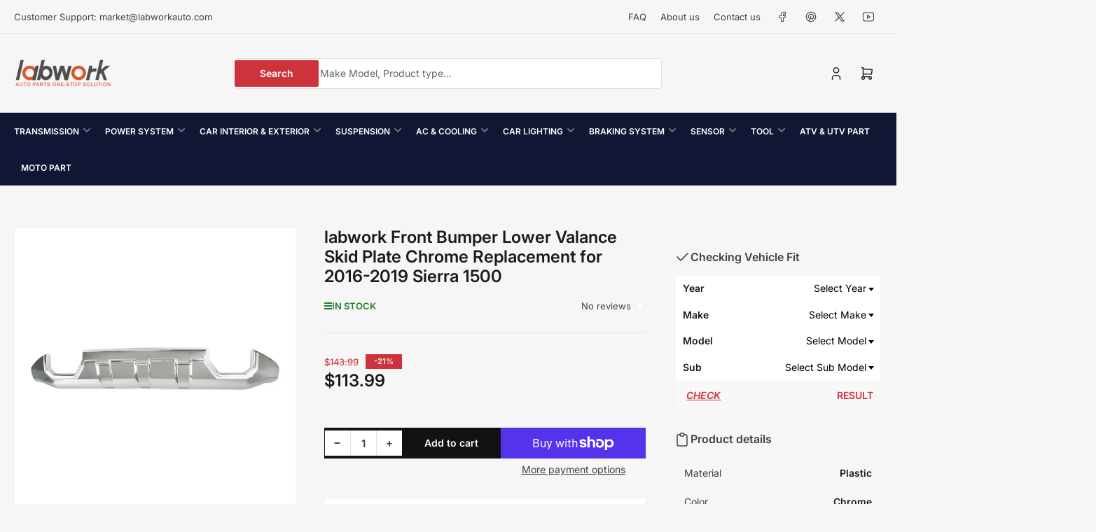

--- FILE ---
content_type: text/javascript
request_url: https://labworkauto.com/cdn/shop/t/66/assets/media-gallery.js?v=179820565013238917291752828865
body_size: 781
content:
customElements.get("media-gallery")||customElements.define("media-gallery",class extends HTMLElement{constructor(){super(),this.elements={mains:this.querySelectorAll(".product-media-main"),thumbnails:this.querySelectorAll(".product-media-thumbnail:not(.product-media-thumbnail-variant), .product-media-thumbnail:first-child"),slideshow:this.querySelector(".product-media-main-wrapper")},this.elements.thumbnails.length&&this.elements.thumbnails.forEach(thumbnail=>{const mediaToggle=thumbnail.querySelector("button");mediaToggle&&mediaToggle.addEventListener("click",this.setActiveMedia.bind(this,mediaToggle.dataset.mediaId,!1))})}connectedCallback(){window.Flickity&&(this.elements.slideshow.style.display="block",this.flickity=new Flickity(this.elements.slideshow,{autoPlay:!1,cellAlign:"center",groupCells:!1,contain:!0,resize:!0,draggable:!0,prevNextButtons:!1,cellSelector:".product-media",initialIndex:0,pageDots:!1,wrapAround:!0,accessibility:!1,adaptiveHeight:!0,watchCSS:!0,on:{change:index=>{const{element}=this.flickity.cells[index],mediaId=element.dataset.mediaId;this.setActiveMedia(mediaId)}}}))}setActiveMedia(mediaId,prepend){const activeMainMedia=[...this.elements.mains].find(element=>element.classList.contains("is-active")),nextMainMedia=[...this.elements.mains].find(element=>element.dataset.mediaId===mediaId.toString()),index=[...this.elements.mains].indexOf(nextMainMedia);this.flickity&&this.flickity.select(index),this.elements.thumbnails.forEach(thumb=>{thumb.classList.remove("is-active")});const thumbnail=[...this.elements.thumbnails].find(element=>element.dataset.mediaId===mediaId.toString());activeMainMedia.classList.remove("is-active"),nextMainMedia.classList.add("is-active"),thumbnail?.classList.add("is-active"),this.playActiveMedia(nextMainMedia),thumbnail&&(prepend?thumbnail.parentElement.prepend(thumbnail):thumbnail.scrollIntoView({behavior:"smooth",block:"nearest"}))}playActiveMedia(activeItem){window.pauseAllMedia();const deferredMedia=activeItem.querySelector("deferred-media");deferredMedia&&deferredMedia.loadContent(!1)}}),customElements.get("media-zoom")||customElements.define("media-zoom",class extends HTMLElement{constructor(){super(),this.mode=this.getAttribute("data-mode"),this.zoomWidth=parseInt(this.getAttribute("data-zoom-width"),10)||150,this.zoomHeight=parseInt(this.getAttribute("data-zoom-height"),10)||150,this.lastEvent=null,this.onMouseEnter=this.onMouseEnter.bind(this),this.onMouseMove=this.onMouseMove.bind(this),this.onMouseLeave=this.onMouseLeave.bind(this),this.onClick=this.onClick.bind(this)}connectedCallback(){this.innerHTML+='<div class="media-zoom-zoom-area"></div>',this.original=this.querySelector("img"),this.zoomArea=this.querySelector(".media-zoom-zoom-area"),this.original.addEventListener("mouseenter",this.onMouseEnter),this.original.addEventListener("mousemove",this.onMouseMove),this.original.addEventListener("mouseleave",this.onMouseLeave),this.mode==="lightbox_zoom_hover"&&this.original.addEventListener("click",this.onClick),this.zoomArea.style.width=`${this.zoomWidth}px`,this.zoomArea.style.height=`${this.zoomHeight}px`,this.preview=document.createElement("div"),this.preview.classList.add("media-zoom-preview-area","color-background-1","background-complementary"),this.preview.innerHTML='<div class="spinner"></div>',document.body.appendChild(this.preview)}disconnectedCallback(){this.original.removeEventListener("mouseenter",this.onMouseEnter),this.original.removeEventListener("mousemove",this.onMouseMove),this.original.removeEventListener("mouseleave",this.onMouseLeave),document.body.removeChild(this.preview)}onMouseEnter(){this.zoomArea.style.display="block",this.preview.style.display="block";const previewSize=`${this.original.offsetWidth+25}px`;if(this.preview.style.width=previewSize,this.preview.style.height=previewSize,!this.previewImg)this.previewImg=new Image,this.previewImg.src=this.getAttribute("data-zoom"),this.previewImg.onload=()=>{const zoomScale=this.original.offsetWidth/this.zoomWidth;this.previewImg.style.width=`${(this.original.offsetWidth+25)*zoomScale}px`,this.previewImg.style.height=`${(this.original.offsetHeight+25)*zoomScale}px`,this.preview.innerHTML="",this.preview.appendChild(this.previewImg),this.lastEvent&&this.original.dispatchEvent(new MouseEvent("mousemove",this.lastEvent))};else{const zoomScale=this.original.offsetWidth/this.zoomWidth;this.previewImg.style.width=`${(this.original.offsetWidth+25)*zoomScale}px`,this.previewImg.style.height=`${(this.original.offsetHeight+25)*zoomScale}px`}}onMouseMove(e){this.lastEvent=e;const{left,top,width,height}=this.original.getBoundingClientRect(),x=e.pageX-(window.pageXOffset+left),y=e.pageY-(window.pageYOffset+top),zoomX=Math.min(Math.max(x-this.zoomWidth/2,0),width-this.zoomWidth),zoomY=Math.min(Math.max(y-this.zoomHeight/2,0),height-this.zoomHeight);if(this.zoomArea.style.left=`${zoomX}px`,this.zoomArea.style.top=`${zoomY}px`,this.preview.style.position="fixed",this.preview.style.left=`${left+width+50}px`,this.preview.style.top=`${top-14}px`,this.previewImg&&this.previewImg.complete){const previewX=zoomX/width*this.previewImg.width,previewY=zoomY/height*this.previewImg.height;this.previewImg.style.transform=`translate(${-previewX}px, ${-previewY}px)`}}onMouseLeave(){this.zoomArea.style.display="none",this.preview.style.display="none"}onClick(){const sectionId=this.getAttribute("data-modal-id"),modal=document.querySelector(`#ProductModal-${sectionId}`);modal&&modal.show(this)}});
//# sourceMappingURL=/cdn/shop/t/66/assets/media-gallery.js.map?v=179820565013238917291752828865


--- FILE ---
content_type: text/javascript
request_url: https://labworkauto.com/cdn/shop/t/66/assets/text-slider.js?v=89778339184456709491752828866
body_size: 161
content:
customElements.get("text-slider")||customElements.define("text-slider",class extends HTMLElement{constructor(){super()}connectedCallback(){this.slideshowSelector=this.dataset.slideshowSelector,this.carousel=this.slideshowSelector?this.querySelector(this.slideshowSelector):this.querySelector(".media-icon-items-grid"),this.initialize()}disconnectedCallback(){this.autoHeight&&window.removeEventListener("resize",this.handleResize)}initialize(){const autoplayEnabled=this.getAttribute("data-autoplay")==="true",autoPlaySpeed=parseInt(this.getAttribute("data-speed"),10)*1e3;this.animationType=this.getAttribute("data-animation-type")??"slide",this.autoPlayEnabled=autoplayEnabled&&autoPlaySpeed>0,this.autoHeight=this.getAttribute("data-auto-height")==="true";const cellSelector=this.dataset.cellSelector??".media-icon-item";this.dataset.setDisplay==="true"&&(this.carousel.style.display="block"),this.flickity=new Flickity(this.carousel,{autoPlay:autoplayEnabled?autoPlaySpeed:!1,cellAlign:"center",groupCells:!1,contain:!0,resize:!0,draggable:!0,prevNextButtons:!1,cellSelector,initialIndex:0,pageDots:!1,wrapAround:!0,accessibility:!1,watchCSS:!0}),this.autoHeight&&window.addEventListener("resize",this.handleResize)}handleResize=debounce(()=>{this.recalculateHeight()},200);recalculateHeight(){if(!this.flickity)return;const maxHeight=this.flickity.getCellElements().reduce((tallest,slide)=>Math.max(tallest,slide.offsetHeight),0),viewport=this.querySelector(".flickity-viewport");viewport&&(viewport.style.height=`${maxHeight}px`)}}),customElements.get("text-slider-navigation")||customElements.define("text-slider-navigation",class extends HTMLElement{constructor(){super()}connectedCallback(){this.init()}init(retry=1,maxRetry=3){if(retry===maxRetry)return;const id=this.getAttribute("for");if(this.carouselComponent=document.querySelector(`#${id}`),this.wrap=this.dataset.wrap==="true",!this.carouselComponent||!this.carouselComponent.flickity){setTimeout(()=>{this.init(retry+1)},350);return}this.flickity=this.carouselComponent.flickity,this.buttonPrev=this.querySelector(".js-prev"),this.buttonNext=this.querySelector(".js-next"),this.buttonPrev.addEventListener("click",event=>{event.preventDefault(),this.flickity.previous()}),this.buttonNext.addEventListener("click",event=>{event.preventDefault(),this.flickity.next()}),this.flickity.on("select",()=>{this.enableButton(this.buttonPrev),this.enableButton(this.buttonNext),!this.wrap&&(this.flickity.slides[this.flickity.selectedIndex-1]?this.flickity.slides[this.flickity.selectedIndex+1]||this.disableButton(this.buttonNext):this.disableButton(this.buttonPrev))})}enableButton(button){button.classList.remove("pill-nav-item-disabled"),button.classList.remove("focus-none"),button.setAttribute("aria-disabled","false")}disableButton(button){button.classList.add("pill-nav-item-disabled"),button.classList.add("focus-none"),button.setAttribute("aria-disabled","true")}});
//# sourceMappingURL=/cdn/shop/t/66/assets/text-slider.js.map?v=89778339184456709491752828866
